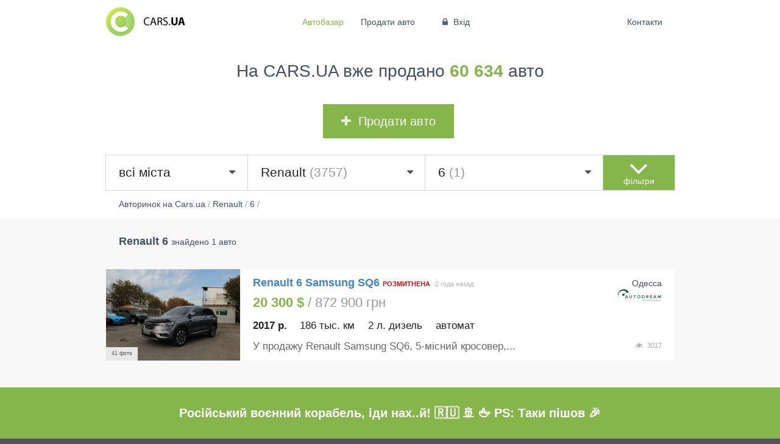

--- FILE ---
content_type: text/html; charset=UTF-8
request_url: https://cars.ua/avtobazar/renault/6/
body_size: 11801
content:
<!DOCTYPE html> <html class="catalog"> <head> <meta charset="utf-8" /> <meta http-equiv="X-UA-Compatible" content="IE=edge,chrome=1" /> <meta name="viewport" content="width=device-width, initial-scale=1.0" /> <meta name="author" content="Dmitry Magunov" /> <meta http-equiv="content-language" content ="ru"/> <meta name="ahrefs-site-verification" content="2f58984ba06a1aceb3b2c57dfc33343cf3a101c60f430fe71f3df1763c11a298"> <title>CARS.UA - Купить Renault 6. Cars.ua — новый лидер автопродажи.</title> <link href="/theme/index/dist/cars-main.css?v=0.0.114" rel="stylesheet" type="text/css" /> <style>
			_:-ms-fullscreen, :root .ui.footer.menu .ui.container { margin-left:0 !important; }
			_:-ms-fullscreen, :root .ui.top.menu .ui.container { margin-left:0 !important; }
		</style> <script src="https://apis.google.com/js/platform.js" async defer>
			  {lang: 'ru', parsetags: 'explicit'}
			</script> <script>
			  window.fbAsyncInit = function() {
			    FB.init({
			      appId      : '1073715916035702',
			      // appId      : '911984418836780',
			      xfbml      : true,
			      version    : 'v2.9'
			    });
			  };

			  (function(d, s, id){
			     var js, fjs = d.getElementsByTagName(s)[0];
			     if (d.getElementById(id)) {return;}
			     js = d.createElement(s); js.id = id;
			     js.src = "//connect.facebook.net/ru_RU/all.js";
			     fjs.parentNode.insertBefore(js, fjs);
			   }(document, 'script', 'facebook-jssdk'));
			</script> <script type="application/ld+json"> 
		 {

			"@context" : "http://schema.org", 
			"@type" : "Organization",
			"name" : "Cars.ua",
			"url" : "https://cars.ua", 
			"logo": "https://cars.ua/theme/index/img/cars/logo.png",
			"sameAs" : [
				"https://www.facebook.com/carsukraine/", 
				"https://www.instagram.com/carsukraine/"
			]
		}
		</script> <script type="text/javascript">
			var dataLayer = window.dataLayer || [];
		</script> <meta name="description" content="Купить новые и БУ Renault 6 на Cars.ua"/> <meta name="keywords" content="Renault 6,купить Renault 6"/> <META NAME="ROBOTS" CONTENT="INDEX, FOLLOW" /> </head> <body> <noscript><iframe src="https://www.googletagmanager.com/ns.html?id=GTM-57VZ47X" height="0" width="0" style="display:none;visibility:hidden"></iframe></noscript> <div class="ui right vertical menu sidebar"> <a href="/contacts/" class="item ">Контакти</a> <a href="/sf/d0/" class="item">Автодилерам</a> <a href="/sf/a/" class="item">Реклама на Cars.ua</a> <a href="/ht/1/" class="item">Поради</a> <a href="/sf/u2/" class="item">Наші переваги</a> </div> <div class="main pusher"> <div class="goto-up"> <i class="inverted big angle up icon"></i> <p>нагору</p> </div> <div class="desktop-hide mobile-hide telegram"> <div class="close"><i class="remove icon"></i></div> <div class="ui unstackable middle aligned padded grid"> <div class="three wide column"><a href="https://t.me/carsuabot" rel="nofollow"><img class="ui image" src="/theme/index/img/cars/chatbot/telegram-small.png"></a></div> <div class="eight wide column"><a href="https://t.me/carsuabot" rel="nofollow">Слідкуй за авто <b>за вигідною ціною</b> у своєму месенджері!</a></div> <div class="five wide column"><a href="https://t.me/carsuabot" rel="nofollow" class="ui inverted button">Відкрити</a></div> </div> </div> <div class="telegram" style="display: flex; align-items: center; justify-content: center;"> <div class="ui unstackable middle aligned padded grid"> <h1 style="text-align:center; font-size: 20px; margin: 0 auto;">Російський воєнний корабель, іди нах..й! 🇷🇺 🚢 🖕 PS: Таки пішов 🎉</h1> </div> </div> <div id="fb-root"></div> <div class="top ui borderless text three item menu mobile-hide"> <div class="ui container"> <a href="/" class="logo item "> <img src="/theme/index/img/cars/logo.png" class="ui image"> </a> <div class="links item"> <a href="/" class='selected ' >Автобазар</a> <a href="/cars-add/" class='active ' >Продати авто</a> <a href="/cars-login/" pushstate popstate is="pushstate-anchor" class="item" ><i class="lock icon"></i> Вхід</a> </div> <div class="right menu"> <a href="/contacts/" class="item " >Контакти</a> </div> </div> </div> <div class="top ui borderless menu desktop-hide"> <a href="/" class='item selected ' >Автобазар</a> <a href="/cars-add/" class='item active ' >Продати авто</a> <a href="/cars-login/" pushstate popstate is="pushstate-anchor" class="item" ><i class="lock icon"></i> Вхід</a> <a class="item sidebar-link"><i class="sidebar icon "></i></a> </div> <div class="cars" data-init="true"> <div class="ui container center aligned banner cars-top"> <div class="ui basic segment"> <div class="ui header">
            На CARS.UA вже продано <strong>60 634</strong> авто
        </div> <a class="ui positive huge button" href="/cars-add"><i class="plus icon"></i>Продати авто</a> </div> </div> <div class="cars-filter"> <div class="ui container"> <form class="cars-filters" > <input type="hidden" name="phone" value=""> <input type="hidden" name="top" value=""> <div class="ui middle aligned celled grid main-filter"> <div class="row"> <div class="four wide computer thirteen wide tablet column"> <select class="ui big city dropdown fluid" name="city" style="visibility: hidden"> <option value="0">всі міста</option> <option data-translit="vinnica" data-case="vinnice" value="Винница" >Винница (2426)</option> <option data-translit="dnepr" data-case="dnepre" value="Днепр" >Днепр (7003)</option> <option data-translit="doneck" data-case="donecke" value="Донецк" >Донецк (1731)</option> <option data-translit="zhitomir" data-case="zhitomire" value="Житомир" >Житомир (2161)</option> <option data-translit="zaporozhe" data-case="zaporozhe" value="Запорожье" >Запорожье (2466)</option> <option data-translit="ivano-frankovsk" data-case="ivano-frankovske" value="Ивано-Франковск" >Ивано-Франковск (1756)</option> <option data-translit="kiev" data-case="kieve" value="Киев" >Киев (22598)</option> <option data-translit="kropivnickij" data-case="kropivnickom" value="Кропивницкий" >Кропивницкий (1325)</option> <option data-translit="lugansk" data-case="luganske" value="Луганск" >Луганск (575)</option> <option data-translit="luck" data-case="lucke" value="Луцк" >Луцк (2877)</option> <option data-translit="lvov" data-case="lvove" value="Львов" >Львов (5243)</option> <option data-translit="nikolaev" data-case="nikolaeve" value="Николаев" >Николаев (2637)</option> <option data-translit="odessa" data-case="odesse" value="Одесса" >Одесса (11583)</option> <option data-translit="poltava" data-case="poltave" value="Полтава" >Полтава (2466)</option> <option data-translit="rovno" data-case="rovno" value="Ровно" >Ровно (1822)</option> <option data-translit="sevastopol" data-case="sevastopole" value="Севастополь" >Севастополь (25)</option> <option data-translit="sumy" data-case="sumah" value="Сумы" >Сумы (1577)</option> <option data-translit="ternopol" data-case="ternopole" value="Тернополь" >Тернополь (1239)</option> <option data-translit="uzhgorod" data-case="uzhgorode" value="Ужгород" >Ужгород (1803)</option> <option data-translit="harkov" data-case="harkove" value="Харьков" >Харьков (5044)</option> <option data-translit="herson" data-case="hersone" value="Херсон" >Херсон (1273)</option> <option data-translit="hmelnickij" data-case="hmelnickom" value="Хмельницкий" >Хмельницкий (2176)</option> <option data-translit="cherkassy" data-case="cherkassah" value="Черкассы" >Черкассы (1954)</option> <option data-translit="chernigov" data-case="chernigove" value="Чернигов" >Чернигов (1371)</option> <option data-translit="chernovcy" data-case="chernovcah" value="Черновцы" >Черновцы (4303)</option> </select> </div> <div class="two wide computer three wide tablet center aligned  column advanced-filter-open-button desktop-hide" > <i class="angle huge down icon "></i> <span>фільтри</span> </div> <div class="two wide computer three wide tablet center aligned column advanced-filter-close-button desktop-hide" style="display: none"> <i class="angle huge up icon"></i> <span>фільтри</span> </div> <div class="sixteen wide tablet five wide computer column field mobile-hide"> <select class="ui big make dropdown fluid" name="make_id" style="visibility: hidden"> <option value="0">всі марки</option> <option data-translit="acura" value="98" >Acura (218)</option> <option data-translit="aixam" value="2" >Aixam (7)</option> <option data-translit="alfa-romeo" value="3" >Alfa Romeo (159)</option> <option data-translit="altamarea" value="3988" >Altamarea (8)</option> <option data-translit="aro" value="101" >Aro (7)</option> <option data-translit="asia" value="4" >Asia (6)</option> <option data-translit="aston-martin" value="5" >Aston Martin (34)</option> <option data-translit="audi" value="6" >Audi (4532)</option> <option data-translit="austin" value="7" >Austin (1)</option> <option data-translit="baic" value="4322" >Baic (1)</option> <option data-translit="barkas-barkas" value="103" >Barkas (Баркас) (4)</option> <option data-translit="baw" value="1540" >Baw (7)</option> <option data-translit="bentley" value="8" >Bentley (96)</option> <option data-translit="bmw" value="9" >BMW (4896)</option> <option data-translit="brilliance" value="329" >Brilliance (8)</option> <option data-translit="bugatti" value="109" >Bugatti (12)</option> <option data-translit="buick" value="110" >Buick (73)</option> <option data-translit="byd" value="386" >BYD (100)</option> <option data-translit="cadillac" value="11" >Cadillac (120)</option> <option data-translit="chana" value="407" >Chana (8)</option> <option data-translit="changan" value="1580" >Changan (2)</option> <option data-translit="changhe" value="1567" >Changhe (7)</option> <option data-translit="chery" value="190" >Chery (705)</option> <option data-translit="chevrolet" value="13" >Chevrolet (2062)</option> <option data-translit="chrysler" value="14" >Chrysler (214)</option> <option data-translit="citroen" value="15" >Citroen (948)</option> <option data-translit="dacia" value="17" >Dacia (306)</option> <option data-translit="dadi" value="198" >Dadi (25)</option> <option data-translit="daewoo" value="18" >Daewoo (2392)</option> <option data-translit="daf" value="115" >Daf (57)</option> <option data-translit="daf-vdl" value="1441" >DAF / VDL (2)</option> <option data-translit="daihatsu" value="19" >Daihatsu (42)</option> <option data-translit="datsun" value="4206" >Datsun (1)</option> <option data-translit="dodge" value="118" >Dodge (398)</option> <option data-translit="dongfeng" value="308" >Dongfeng (22)</option> <option data-translit="eagle" value="120" >Eagle (1)</option> <option data-translit="faw" value="121" >FAW (34)</option> <option data-translit="ferrari" value="22" >Ferrari (16)</option> <option data-translit="fiat" value="23" >Fiat (1158)</option> <option data-translit="fisker" value="3444" >Fisker (2)</option> <option data-translit="ford" value="24" >Ford (4900)</option> <option data-translit="fso" value="25" >FSO (3)</option> <option data-translit="fuqi" value="197" >FUQI (2)</option> <option data-translit="gac" value="4323" >GAC (3)</option> <option data-translit="geely" value="185" >Geely (652)</option> <option data-translit="gmc" value="123" >GMC (55)</option> <option data-translit="gonow" value="183" >Gonow (1)</option> <option data-translit="great-wall" value="124" >Great Wall (117)</option> <option data-translit="groz" value="1575" >Groz (4)</option> <option data-translit="hafei" value="191" >Hafei (2)</option> <option data-translit="honda" value="28" >Honda (1305)</option> <option data-translit="huabei" value="2595" >Huabei (5)</option> <option data-translit="huanghai" value="388" >Huanghai (1)</option> <option data-translit="hummer" value="127" >Hummer (18)</option> <option data-translit="hyundai" value="29" >Hyundai (3034)</option> <option data-translit="infiniti" value="128" >Infiniti (403)</option> <option data-translit="iran-khodro" value="3821" >Iran Khodro (4)</option> <option data-translit="isuzu" value="30" >Isuzu (28)</option> <option data-translit="iveco" value="175" >Iveco (125)</option> <option data-translit="jac" value="317" >JAC (44)</option> <option data-translit="jaguar" value="31" >Jaguar (185)</option> <option data-translit="jeep" value="32" >Jeep (734)</option> <option data-translit="jiangnan" value="4319" >Jiangnan (1)</option> <option data-translit="jonway" value="1574" >Jonway (1)</option> <option data-translit="kia" value="33" >Kia (2103)</option> <option data-translit="king-long" value="2676" >King Long (10)</option> <option data-translit="konecranes" value="4000" >Konecranes (1)</option> <option data-translit="lamborghini" value="35" >Lamborghini (27)</option> <option data-translit="lancia" value="36" >Lancia (44)</option> <option data-translit="land-rover" value="37" >Land Rover (826)</option> <option data-translit="landwind" value="406" >Landwind (4)</option> <option data-translit="ldv" value="134" >LDV (7)</option> <option data-translit="lexus" value="38" >Lexus (947)</option> <option data-translit="lifan" value="334" >Lifan (42)</option> <option data-translit="lincoln" value="135" >Lincoln (109)</option> <option data-translit="lotus" value="41" >Lotus (2)</option> <option data-translit="man" value="4320" >MAN (76)</option> <option data-translit="maserati" value="45" >Maserati (63)</option> <option data-translit="maybach" value="46" >Maybach (6)</option> <option data-translit="mazda" value="47" >Mazda (2054)</option> <option data-translit="mclaren" value="3101" >McLaren (3)</option> <option data-translit="mercedes-benz" value="48" >Mercedes-Benz (5807)</option> <option data-translit="mercury" value="144" >Mercury (4)</option> <option data-translit="mg" value="49" >MG (53)</option> <option data-translit="mini" value="147" >MINI (219)</option> <option data-translit="mitsubishi" value="52" >Mitsubishi (2414)</option> <option data-translit="morris" value="54" >Morris (1)</option> <option data-translit="nissan" value="55" >Nissan (3443)</option> <option data-translit="nysa-nysa" value="2045" >Nysa (Ныса) (3)</option> <option data-translit="opel" value="56" >Opel (3925)</option> <option data-translit="peterbilt" value="346" >Peterbilt (1)</option> <option data-translit="peugeot" value="58" >Peugeot (1570)</option> <option data-translit="plymouth" value="181" >Plymouth (2)</option> <option data-translit="pontiac" value="149" >Pontiac (14)</option> <option data-translit="porsche" value="59" >Porsche (636)</option> <option data-translit="proton" value="60" >Proton (1)</option> <option data-translit="ravon" value="4318" >Ravon (35)</option> <option data-translit="renault" value="62" selected>Renault (3757)</option> <option data-translit="rolls-royce" value="63" >Rolls-Royce (46)</option> <option data-translit="rover" value="64" >Rover (69)</option> <option data-translit="saab" value="65" >Saab (25)</option> <option data-translit="saipa" value="3437" >Saipa (4)</option> <option data-translit="samand" value="192" >Samand (23)</option> <option data-translit="samsung" value="325" >Samsung (9)</option> <option data-translit="saturn" value="331" >Saturn (1)</option> <option data-translit="scion" value="3268" >Scion (2)</option> <option data-translit="seat" value="67" >Seat (299)</option> <option data-translit="shuanghuan" value="195" >Shuanghuan (3)</option> <option data-translit="skoda" value="70" >Skoda (2698)</option> <option data-translit="sma" value="311" >SMA (12)</option> <option data-translit="smart" value="71" >Smart (195)</option> <option data-translit="soueast" value="194" >SouEast (4)</option> <option data-translit="spyker" value="411" >Spyker (1)</option> <option data-translit="ssangyong" value="73" >SsangYong (225)</option> <option data-translit="star" value="214" >Star (1)</option> <option data-translit="subaru" value="75" >Subaru (589)</option> <option data-translit="suzuki" value="76" >Suzuki (354)</option> <option data-translit="talbot" value="77" >Talbot (3)</option> <option data-translit="tata" value="78" >TATA (9)</option> <option data-translit="tatra" value="204" >Tatra (2)</option> <option data-translit="tesla" value="2233" >Tesla (509)</option> <option data-translit="tiger" value="2050" >Tiger (1)</option> <option data-translit="toyota" value="79" >Toyota (3641)</option> <option data-translit="trabant" value="345" >Trabant (1)</option> <option data-translit="triumph" value="80" >Triumph (1)</option> <option data-translit="van-hool" value="206" >Van Hool (3)</option> <option data-translit="volkswagen" value="84" >Volkswagen (8573)</option> <option data-translit="volvo" value="85" >Volvo (749)</option> <option data-translit="wartburg" value="339" >Wartburg (17)</option> <option data-translit="willys" value="1820" >Willys (2)</option> <option data-translit="wuling" value="2653" >Wuling (1)</option> <option data-translit="xin-kai" value="338" >Xin kai (2)</option> <option data-translit="yugo" value="87" >Yugo (1)</option> <option data-translit="zastava" value="2309" >Zastava (5)</option> <option data-translit="zotye" value="3610" >Zotye (2)</option> <option data-translit="zuk" value="3089" >Zuk (6)</option> <option data-translit="zx" value="322" >ZX (14)</option> <option data-translit="avia" value="173" >АВИА (4)</option> <option data-translit="bogdan" value="188" >Богдан (46)</option> <option data-translit="vaz" value="88" >ВАЗ (8187)</option> <option data-translit="vis" value="90" >ВИС (4)</option> <option data-translit="gaz" value="91" >ГАЗ (1350)</option> <option data-translit="detskij-transport" value="3636" >Детский транспорт (3)</option> <option data-translit="drugoe" value="165" >Другое (254)</option> <option data-translit="eraz" value="170" >ЕРАЗ (3)</option> <option data-translit="zaz" value="89" >ЗАЗ (1724)</option> <option data-translit="zil" value="168" >ЗИЛ (133)</option> <option data-translit="zim" value="1544" >ЗИМ (4)</option> <option data-translit="izh" value="92" >ИЖ (164)</option> <option data-translit="luaz" value="189" >ЛуАЗ (60)</option> <option data-translit="moskvich-azlk" value="94" >Москвич / АЗЛК (418)</option> <option data-translit="motocikly" value="4317" >Мотоциклы (97)</option> <option data-translit="raf" value="327" >РАФ (18)</option> <option data-translit="retro-avtomobili" value="199" >Ретро автомобили (27)</option> <option data-translit="samodelnyj" value="2863" >Самодельный (27)</option> <option data-translit="smz" value="2491" >СМЗ (6)</option> <option data-translit="traktor" value="153" >Трактор (103)</option> <option data-translit="uaz" value="93" >УАЗ (172)</option> <option data-translit="haz-antorus" value="390" >ХАЗ (Анторус) (1)</option> </select> </div> <div class="five wide computer sixteen wide tablet column field mobile-hide"> <select class="ui big model dropdown fluid" name="model_id" style="visibility: hidden"> <option value="0">всі моделі</option> <option data-translit="11" value="561" >11 (17)</option> <option data-translit="12" value="562" >12 (3)</option> <option data-translit="15" value="564" >15 (1)</option> <option data-translit="18" value="567" >18 (3)</option> <option data-translit="19" value="568" >19 (59)</option> <option data-translit="21" value="570" >21 (51)</option> <option data-translit="25" value="571" >25 (21)</option> <option data-translit="4" value="573" >4 (2)</option> <option data-translit="5" value="574" >5 (3)</option> <option data-translit="6" value="575" selected>6 (1)</option> <option data-translit="9" value="576" >9 (11)</option> <option data-translit="captur" value="44442" >Captur (18)</option> <option data-translit="chamade" value="32535" >Chamade (2)</option> <option data-translit="city-k-ze" value="46814" >City K-ZE (7)</option> <option data-translit="clio" value="579" >Clio (115)</option> <option data-translit="dokker-van" value="45357" >Dokker VAN (1)</option> <option data-translit="dokker-gruz" value="42159" >Dokker груз. (6)</option> <option data-translit="dokker-pass" value="42244" >Dokker пасс. (6)</option> <option data-translit="duster" value="30503" >Duster (83)</option> <option data-translit="espace" value="580" >Espace (54)</option> <option data-translit="express" value="1553" >Express (8)</option> <option data-translit="fluence" value="3898" >Fluence  (52)</option> <option data-translit="fluence-z-e" value="46513" >Fluence Z.E (5)</option> <option data-translit="fuego" value="581" >Fuego (3)</option> <option data-translit="grand-espace" value="582" >Grand Espace (3)</option> <option data-translit="grand-scenic" value="3185" >Grand Scenic (191)</option> <option data-translit="kadjar" value="46830" >Kadjar (26)</option> <option data-translit="kangoo-gruz" value="3232" >Kangoo груз. (166)</option> <option data-translit="kangoo-pass" value="584" >Kangoo пасс. (475)</option> <option data-translit="koleos" value="2832" >Koleos (25)</option> <option data-translit="laguna" value="585" >Laguna (293)</option> <option data-translit="latitude" value="32930" >Latitude (4)</option> <option data-translit="lodgy" value="42243" >Lodgy (7)</option> <option data-translit="logan" value="1554" >Logan (98)</option> <option data-translit="logan-van" value="18488" >Logan Van (2)</option> <option data-translit="magnum" value="1707" >Magnum (34)</option> <option data-translit="major" value="3494" >Major (1)</option> <option data-translit="manager" value="3490" >Manager (12)</option> <option data-translit="mascott-gruz" value="1906" >Mascott груз. (24)</option> <option data-translit="mascott-pass" value="38017" >Mascott пасс. (2)</option> <option data-translit="master-gruz" value="1555" >Master груз. (171)</option> <option data-translit="master-pass" value="31167" >Master пасс. (31)</option> <option data-translit="maxity" value="34638" >Maxity (1)</option> <option data-translit="megane" value="586" >Megane (762)</option> <option data-translit="megane-rs" value="37550" >Megane RS (3)</option> <option data-translit="messenger-gruz" value="2500" >Messenger груз. (7)</option> <option data-translit="messenger-pass" value="33639" >Messenger пасс. (1)</option> <option data-translit="midliner" value="2082" >Midliner (1)</option> <option data-translit="midlum" value="2068" >Midlum (2)</option> <option data-translit="modus" value="1556" >Modus (15)</option> <option data-translit="nevada" value="34474" >Nevada (5)</option> <option data-translit="premium" value="1875" >Premium (33)</option> <option data-translit="rapid" value="1557" >Rapid (8)</option> <option data-translit="safrane" value="587" >Safrane (14)</option> <option data-translit="samsung-sm5" value="2245" >Samsung SM5 (3)</option> <option data-translit="sandero" value="3566" >Sandero (24)</option> <option data-translit="sandero-stepway" value="35649" >Sandero StepWay (34)</option> <option data-translit="scenic" value="588" >Scenic (278)</option> <option data-translit="symbol" value="1559" >Symbol (55)</option> <option data-translit="talisman" value="46839" >TALISMAN (6)</option> <option data-translit="thalia" value="34310" >Thalia (3)</option> <option data-translit="trafic-gruz" value="1560" >Trafic груз. (102)</option> <option data-translit="trafic-pass" value="18484" >Trafic пасс. (225)</option> <option data-translit="twingo" value="1561" >Twingo (13)</option> <option data-translit="twizy" value="39078" >Twizy (3)</option> <option data-translit="vel-satis" value="591" >Vel Satis (5)</option> <option data-translit="wind" value="44533" >Wind (1)</option> <option data-translit="zoe" value="42148" >Zoe (56)</option> </select> </div> <div class="two wide computer three wide tablet center aligned  column advanced-filter-open-button mobile-hide" > <i class="angle down huge icon "></i> <span>фільтри</span> </div> <div class="two wide computer three wide tablet center aligned column advanced-filter-close-button mobile-hide" style="display: none"> <i class="angle huge up icon"></i> <span>фільтри</span> </div> </div> </div> <div class="advanced-filter" > <div class="cars-tags" style="display: none;"> </div> <div class="advanced-filter-form" style="display: none"> <div class="ui middle aligned padded grid"> <div class="six wide tablet four wide computer column price-column"> <label for="price_from">Ціна від</label> <input type="number" inputmode="decimal" step="0.01" pattern="[\d\.,]+" name="price_from" id="price_from"> </div> <div class="six wide tablet four wide computer column price-column"> <label for="price_to">Ціна до</label> <input type="number" inputmode="numeric" step="0.01" pattern="[\d\.,]+" name="price_to" id="price_to"> </div> <div class="right floated right aligned four wide tablet two wide computer column currency-column"> <div class="ui dropdown currency"> <input type="hidden" name="currency" value="USD"> <div class="text">$</div> <i class="dropdown icon"></i> <div class="menu"> <div class="item" data-value="USD">$</div> <div class="item" data-value="UAH">грн</div> <div class="item" data-value="EUR">&euro;</div> </div> </div> </div> <div class="eight wide tablet three wide computer column year-column"> <label for="year_from">Рік від</label> <select class="ui  dropdown " name="year_from" id="year_from"> <option value="0">будь-який</option> <option value="2026">2026</option> <option value="2025">2025</option> <option value="2024">2024</option> <option value="2023">2023</option> <option value="2022">2022</option> <option value="2021">2021</option> <option value="2020">2020</option> <option value="2019">2019</option> <option value="2018">2018</option> <option value="2017">2017</option> <option value="2016">2016</option> <option value="2015">2015</option> <option value="2014">2014</option> <option value="2013">2013</option> <option value="2012">2012</option> <option value="2011">2011</option> <option value="2010">2010</option> <option value="2009">2009</option> <option value="2008">2008</option> <option value="2007">2007</option> <option value="2006">2006</option> <option value="2005">2005</option> <option value="2004">2004</option> <option value="2003">2003</option> <option value="2002">2002</option> <option value="2001">2001</option> <option value="2000">2000</option> <option value="1999">1999</option> <option value="1998">1998</option> <option value="1997">1997</option> <option value="1996">1996</option> <option value="1995">1995</option> <option value="1994">1994</option> <option value="1993">1993</option> <option value="1992">1992</option> <option value="1991">1991</option> <option value="1990">1990</option> <option value="1989">1989</option> <option value="1988">1988</option> <option value="1987">1987</option> <option value="1986">1986</option> <option value="1985">1985</option> <option value="1984">1984</option> <option value="1983">1983</option> <option value="1982">1982</option> <option value="1981">1981</option> <option value="1980">1980</option> <option value="1979">1979</option> <option value="1978">1978</option> <option value="1977">1977</option> <option value="1976">1976</option> <option value="1975">1975</option> <option value="1974">1974</option> <option value="1973">1973</option> <option value="1972">1972</option> <option value="1971">1971</option> <option value="1970">1970</option> <option value="1969">1969</option> <option value="1968">1968</option> <option value="1967">1967</option> <option value="1966">1966</option> <option value="1965">1965</option> <option value="1964">1964</option> <option value="1963">1963</option> <option value="1962">1962</option> <option value="1961">1961</option> <option value="1960">1960</option> <option value="1959">1959</option> <option value="1958">1958</option> <option value="1957">1957</option> <option value="1956">1956</option> <option value="1955">1955</option> <option value="1954">1954</option> <option value="1953">1953</option> <option value="1952">1952</option> <option value="1951">1951</option> <option value="1950">1950</option> </select> </div> <div class="eight wide tablet three wide computer column year-column"> <label for="year_to">Рік до</label> <select class="ui  dropdown " name="year_to" id="year_to"> <option value="0">будь-який</option> <option value="2026">2026</option> <option value="2025">2025</option> <option value="2024">2024</option> <option value="2023">2023</option> <option value="2022">2022</option> <option value="2021">2021</option> <option value="2020">2020</option> <option value="2019">2019</option> <option value="2018">2018</option> <option value="2017">2017</option> <option value="2016">2016</option> <option value="2015">2015</option> <option value="2014">2014</option> <option value="2013">2013</option> <option value="2012">2012</option> <option value="2011">2011</option> <option value="2010">2010</option> <option value="2009">2009</option> <option value="2008">2008</option> <option value="2007">2007</option> <option value="2006">2006</option> <option value="2005">2005</option> <option value="2004">2004</option> <option value="2003">2003</option> <option value="2002">2002</option> <option value="2001">2001</option> <option value="2000">2000</option> <option value="1999">1999</option> <option value="1998">1998</option> <option value="1997">1997</option> <option value="1996">1996</option> <option value="1995">1995</option> <option value="1994">1994</option> <option value="1993">1993</option> <option value="1992">1992</option> <option value="1991">1991</option> <option value="1990">1990</option> <option value="1989">1989</option> <option value="1988">1988</option> <option value="1987">1987</option> <option value="1986">1986</option> <option value="1985">1985</option> <option value="1984">1984</option> <option value="1983">1983</option> <option value="1982">1982</option> <option value="1981">1981</option> <option value="1980">1980</option> <option value="1979">1979</option> <option value="1978">1978</option> <option value="1977">1977</option> <option value="1976">1976</option> <option value="1975">1975</option> <option value="1974">1974</option> <option value="1973">1973</option> <option value="1972">1972</option> <option value="1971">1971</option> <option value="1970">1970</option> <option value="1969">1969</option> <option value="1968">1968</option> <option value="1967">1967</option> <option value="1966">1966</option> <option value="1965">1965</option> <option value="1964">1964</option> <option value="1963">1963</option> <option value="1962">1962</option> <option value="1961">1961</option> <option value="1960">1960</option> <option value="1959">1959</option> <option value="1958">1958</option> <option value="1957">1957</option> <option value="1956">1956</option> <option value="1955">1955</option> <option value="1954">1954</option> <option value="1953">1953</option> <option value="1952">1952</option> <option value="1951">1951</option> <option value="1950">1950</option> </select> </div> <div class="sixteen wide tablet four wide computer column mileage-column"> <label for="mileage_to">Пробіг до</label> <input type="number" inputmode="numeric" step="0.01" max="999" onKeyDown="if(this.value.length==3 && event.keyCode>47 && event.keyCode < 58)return false;" pattern="[\d\.,]+" name="mileage_to" id="mileage_to"> <label class="sign">тис. км.</label> </div> <div class="eight wide tablet three wide computer column volume-column"> <label for="volume_from">Об'єм від <span class="desktop-hide">(л.)</span></label> <input type="number" inputmode="decimal" step="0.01" pattern="[\d\.,]+" name="volume_from" id="volume_from"> </div> <div class="eight wide tablet three wide computer column volume-column"> <label for="volume_to">до <span class="desktop-hide">(л.)</span></label> <input type="number" inputmode="decimal" step="0.01" pattern="[\d\.,]+" name="volume_to" id="volume_to"> <label class="mobile-hide">л.</label> </div> <div class="sixteen wide tablet three wide computer column fuel-column"> <label for="fuel">Паливо</label> <select class="ui  dropdown " name="fuel" id="fuel"> <option value="0">будь-яке</option> <option value="Бензин">Бензин</option> <option value="Бензин/Газ">Бензин/Газ</option> <option value="Дизель">Дизель</option> <option value="Гібрид">Гібрид</option> <option value="Електро">Електро</option> </select> </div> <div class="sixteen wide tablet three wide computer column transmission-column"> <label for="transmission">КПП</label> <select class="ui  dropdown " name="transmission" id="transmission"> <option value="0">будь-яка</option> <option value="Автомат">Автомат</option> <option value="Ручна / Механіка">Ручна / Механіка</option> <option value="Варіатор">Варіатор</option> </select> </div> <div class="sixteen wide tablet four wide computer column body-column"> <label for="body">Кузов</label> <select class="ui dropdown" name="body" id="body"> <option value="0">будь-який</option> <option value="Седан">Седан</option> <option value="Хетчбек">Хетчбек</option> <option value="Мікроавтобус">Мікроавтобус</option> <option value="Ліфтбек">Ліфтбек</option> <option value="Позашляховик / Кросовер">Позашляховик / Кросовер</option> <option value="Універсал">Універсал</option> <option value="Кабріолет">Кабріолет</option> <option value="Лімузин">Лімузин</option> <option value="Мінівен">Мінівен</option> <option value="Купе">Купе</option> <option value="Пікап">Пікап</option> <option value="Фургон">Фургон</option> </select> </div> <div class="sixteen wide tablet five wide computer column customs-column"> <label for="customs">Розмитнення</label> <select class="ui dropdown" name="customs" id="customs"> <option value="0">будь-яке</option> <option value="Розмитнена">Розмитнена</option> <option value="Не розмитнена">Не розмитнена</option> <option value="Не в Україні">Не в Україні</option> </select> </div> <div class="sixteen wide tablet six wide computer column sort-column"> <label for="sort">Сортувати за</label> <select class="ui dropdown " name="sort" id="sort"> <option value="date_desc">даті додавання</option> <option value="stat">популярності</option> <option value="comments">обговорюваності</option> <option value="price_asc">за зростанням ціни</option> <option value="price_desc">за спаданням ціни</option> <option value="mileage_asc">пробігу</option> </select> </div> <div class="sixteen wide tablet sixteen wide computer column"> <a class="ui huge fluid submit button">Знайти</a> </div> </div> </div> </div> </form> </div> </div> <div class="ui container "> <div class="breadcrumbs"> <ol itemscope itemtype="http://schema.org/BreadcrumbList" > <li itemprop="itemListElement" itemscope itemtype="http://schema.org/ListItem"> <a itemprop="item" href="https://cars.ua/" > <span itemprop="name">Авторинок на Cars.ua</span></a> <meta itemprop="position" content="1" /> </li>
    /
                    
                                            <li itemprop="itemListElement" itemscope itemtype="http://schema.org/ListItem"> <a itemprop="item" href="https://cars.ua/avtobazar/renault/" > <span itemprop="name">Renault</span></a> <meta itemprop="position" content="2" /> </li>
            / 
                                                    <li itemprop="itemListElement" itemscope itemtype="http://schema.org/ListItem"> <a itemprop="item" href="https://cars.ua/avtobazar/renault/6/" > <span itemprop="name">6</span></a> <meta itemprop="position" content="3" /> </li>
            / 
                        
</ol> </div> </div> <div class="cars-top-items " style="display:none"> <div class="ui container "> <div class="ui header"> <div class="ui horizontal list"> <div class="item"> <img src="/theme/index/img/cars/order/top.png" width="40" height="40" align="absmiddle"> <div class="content"> <b> ТОП авто</b> <a href="/?top=1">переглянути всі</a> </div> </div> </div> </div> <div class="ui link very relaxed items"> </div> </div> </div> <div class="cars-items "> <div class="ui container"> <div class="ui header main-header"> <h1>Renault 6</h1> <span> знайдено 1 авто</span> </div> <div class="ui link very relaxed items "> <div class="item " data-id="232261" > <div class="image "> <div class="ui active centered loader"></div> <div class="ui fluid  image"> <a pushstate popstate is="pushstate-anchor" href="/kupit-autodream-renault-6-samsung-sq6-odessa_232261/" title="Продам Renault 6 Samsung SQ6 2017 года в Одессе"> <img src="/thumb/upload/w440/h300/q80/653badcc047572_27448174.jpg" alt="Продам Renault 6 Samsung SQ6 2017 года в Одессе" title="Продам Renault 6 Samsung SQ6 в Одессе 2017 года выпуска за 20 300$" width="440" height="300"> </a> <div class="ui bottom left attached mini label">
									41 фото
							</div> </div> </div> <div class="content "> <div class="meta date desktop-hide"> <span class="source">2023-10-27 15:18:14</span> <span class="formatted"></span> </div> <div class="header"> <a pushstate popstate is="pushstate-anchor" href="/kupit-autodream-renault-6-samsung-sq6-odessa_232261/" title="Продам Renault 6 Samsung SQ6 2017 года в Одессе">Renault 6 Samsung SQ6</a> <span class="no-customs">Розмитнена</span> </div> <div class="ui right floated text contacts mobile-hide"><b>Одесса</b> <img src="https://cars.ua/img/upload/5cb833d3ae2150_18440513.png"></div> <div class="meta date mobile-hide"> <span class="source">2023-10-27 15:18:14</span> <span class="formatted"></span> </div> <div class="description"> <div class="price"><span>20 300 $</span> / 872 900 грн</div> <div class="text contacts desktop-hide"><b>Одесса</b> <span class="logo"><img src="https://cars.ua/img/upload/5cb833d3ae2150_18440513.png"></span></div> <p><b>2017 р.</b> <span>186 тыс. км</span> <span>2 л. Дизель</span> <span>Автомат</span></p> </div> <div class="ui right floated text stat mobile-hide clearfix"> <span class="popup statistics " data-html="<b>3017</b> переглядів <b>1788</b> унікальних відвідувачів <b>1</b> показ телефону" data-variation="tiny" data-position="top left"><i class="unhide icon"></i> 3017</span> </div> <div class="extra"> <p class="mobile-hide">У продажу Renault Samsung SQ6, 5-місний кросовер,...</p> <div class="ui text stat desktop-hide"> <i class="unhide icon"></i> 3017
														
					</div> </div> </div> </div> </div> </div> <div class="ui center aligned container navigation"> <div class="ui large center aligned inline empty text" style="display: none">
				Немає машин за цими параметрами пошуку
		</div> <div class="ui center aligned inline text pager" style="display:none"> <a href="/avtobazar/renault/6/p=1/" class="ui positive huge button" rel="next">Показати ще 10 авто</a> </div> </div> <div class="ui stackable grid container cars-links"> <div class="six wide column"> <div class="ui header">Продаж Renault 6 у містах</div> <ol class="two-column"> <li><a href="/avtobazar/odessa/renault/6/">Одесса</a> <em>1</em></li> </ol> </div> </div> </div> </div> <div class="cars-show" style="display: none"> <div class="ui container"> <div class="breadcrumbs"> </div> </div> <div class="car-container"> <div class="ui center aligned inline text loader" style="display: none">
    завантаження даних ...
</div> <div class="ui center aligned inline text empty" style="display: none">
    На жаль, немає авто за цими параметрами пошуку. <a href="/">Повернутися до каталогу</a> </div> <div class="car" data-id=""> </div> <div class="car-comments-container" data-id=""> </div> <div class="ui container car-comments-form" style="display: none"> <div class="ui center aligned header">
            Залишити повідомлення власнику 
        </div> <form id="propose-form" class="ui form"> <input type="hidden" name="car_id" value=""> <input type="hidden" name="type" value="question"> <div class="ui center aligned row"> <div class="sixteen wide required field"> <textarea rows="7" name="message" placeholder="Текст повідомлення"></textarea> </div> </div> <div class="ui center aligned row"> <div class="six wide required field"> <input type="text" placeholder="Ваше ім'я" autocapitalize="off" autocomplete="off" autocorrect="off" name="name" > </div> </div> <div class="ui center aligned row"> <div class="six wide required  field"> <input type="text" placeholder="Номер телефону" autocapitalize="off" autocomplete="off" autocorrect="off" name="phone" > </div> </div> <div class="ui error message"></div> <div class="ui center aligned row"> <button class="ui positive huge button" type="submit">Залишити повідомлення</button> </div> </form> </div> <div class="car-totals" data-id=""> </div> </div> <div class="sf-items"> <div class="ui center aligned container"> </div> </div> </div> <div class="login" style="display: none;"> <div class="ui container"> <div class="header clearfix"> <div class="close"> <i class="angle left inverted icon"></i> <div>назад</div> </div> <div class="text">
                Вхід до системи
            </div> </div> </div> <div class="content"> <div class="ui container"> <form class="ui large form" id="user-login-form"> <p>Щоб увійти до системи, просто вкажіть номер свого телефону:</p> <div class="field"> <div class="ui transparent big input"> <input type="tel" name="phone" autocapitalize="off" autocorrect="off" autocomplete="phone" require="true" placeholder="380XXXXXXXXX"> </div> </div> <div class="ui error message"></div> <div class="field"> <button class="ui positive huge button">Вхід</button> </div> </form> </div> </div> </div> <div class="confirm" style="display: none"> <div class="ui container"> <div class="header clearfix"> <div class="close"> <i class="angle left inverted icon"></i> <div>назад</div> </div> <div class="text">
                Підтвердження телефону
            </div> </div> </div> <div class="content"> <div class="ui container"> <form class="confirm-form ui large form"> <p>На Ваш номер телефону було відправлено СМС з кодом підтвердження:</p> <p><a href="javascript:void(0)" id="checkSmsLink">Перевірити статус СМС</a> <span id="smsStatus"></span></p> <div class="field"> <div class="ui transparent big input"> <input type="number" inputmode="numeric" pattern="\d+" maxlength="4" name="code" autocapitalize="off" autocorrect="off" autocomplete="off" require="true" placeholder="КОД ИЗ СМС"> </div> </div> <div class="ui error message"></div> <div class="field"> <button type="submit" class="ui positive huge  button">Готово</button> </div> <div class="field"> <a class="ui  disabled huge repeat button">Відправити код повторно</a> </div> </form> <div class="ui info message" style="display: none">
                    Якщо не приходить СМС з кодом, перевірте:
                        <ul> <li>не вимкнено чи телефон</li> <li>чи не знаходиться телефон у зоні, що не обслуговується мережею оператора/роумінгу</li> <li>пам'ять телефону заповнена</li> <li>іноді у мобільних операторів буває підвищена навантаження, зачекайте трохи</li> </ul> </div> </div> </div> </div> <div class="filter-button desktop-hide">
    фільтри <a class="ui circular label">0</a> </div> </div> <div class="footer"> <div class="ui container"> <div class="ui unstackable padded grid"> <div class="three wide column logo"> <a href="/" > <img src="/theme/index/img/cars/logo.png" class="mobile-hide ui image"> <img src="/theme/index/img/cars/logo-icon.png" class="desktop-hide ui image"> </a> </div> <div class="eight wide column links"> <ul> <li class="cb"> <a href="/ht/cb/"> <img src="/theme/index/img/cars/chatbot/telegram-small.png" class="ui avatar image"> <b>Чатбот <span class="mobile-hide">carsua Telegram</span></b> </a> </li> <li class="cb"> <a href="viber://pa?chatURI=carsuabot"> <img src="/theme/index/img/viber-logo.png" class="ui avatar image"> <b>Чатбот <span class="mobile-hide">carsua Viber</span></b> </a> </li> <li class="mobile-hide"><a href="/sf/d0/" >Автодилерам</a></li> <li class="mobile-hide"><a href="/sf/a/" >Реклама на Cars.ua</a></li> <li class="mobile-hide"><a href="/ht/1/" >Поради</a></li> <li class="mobile-hide"><a href="/sf/u2/" >Наші переваги</a></li> <li class="mobile-hide"><a href="/public/" >Правила розміщення</a></li> <li class="mobile-hide"><a href="/terms/" >Користувацька угода</a></li> <li class="mobile-hide"><a href="/privacy/" >Політика конфіденційності</a></li> <li> <img src="/theme/index/img/cars/visa-mastercard-logo.png"/> </li> </ul> </div> <div class="five wide right aligned column social"> <a href="https://www.youtube.com/channel/UCDSXKl2aetyshTVJsPkzavA" rel="nofollow"> <img src="/theme/index/img/cars/yt.svg" border="0"> </a> <a href="https://www.facebook.com/carsukraine/" rel="nofollow"> <img src="/theme/index/img/cars/fb.svg" border="0"> </a> <a href="https://www.instagram.com/carsukraine/" rel="nofollow"> <img src="/theme/index/img/cars/inst.svg" border="0"> </a> </div> </div> </div> </div> <script src="/theme/index/js/es5-shim.min.js"></script> <script src="/theme/index/js/es6-shim.min.js"></script> <script src="/theme/index/dist/cars-vendor.min.js?v=0.0.13"></script> <script src="/theme/index/dist/cars-main.min.js?v=0.0.157"></script> <script>(function(w,d,s,l,i){w[l]=w[l]||[];w[l].push({'gtm.start':
		new Date().getTime(),event:'gtm.js'});var f=d.getElementsByTagName(s)[0],
		j=d.createElement(s),dl=l!='dataLayer'?'&l='+l:'';j.async=true;j.src=
		'https://www.googletagmanager.com/gtm.js?id='+i+dl;f.parentNode.insertBefore(j,f);
		})(window,document,'script','dataLayer','GTM-57VZ47X');</script> <script>
		$(document).ready(function() {
			var ids = {
				top: [],
				regular: []
			};
			
									ids.regular = [232261];
								
				
			
			new window.Cars(0, ids );
			
			

		});


	</script> </body> </html>